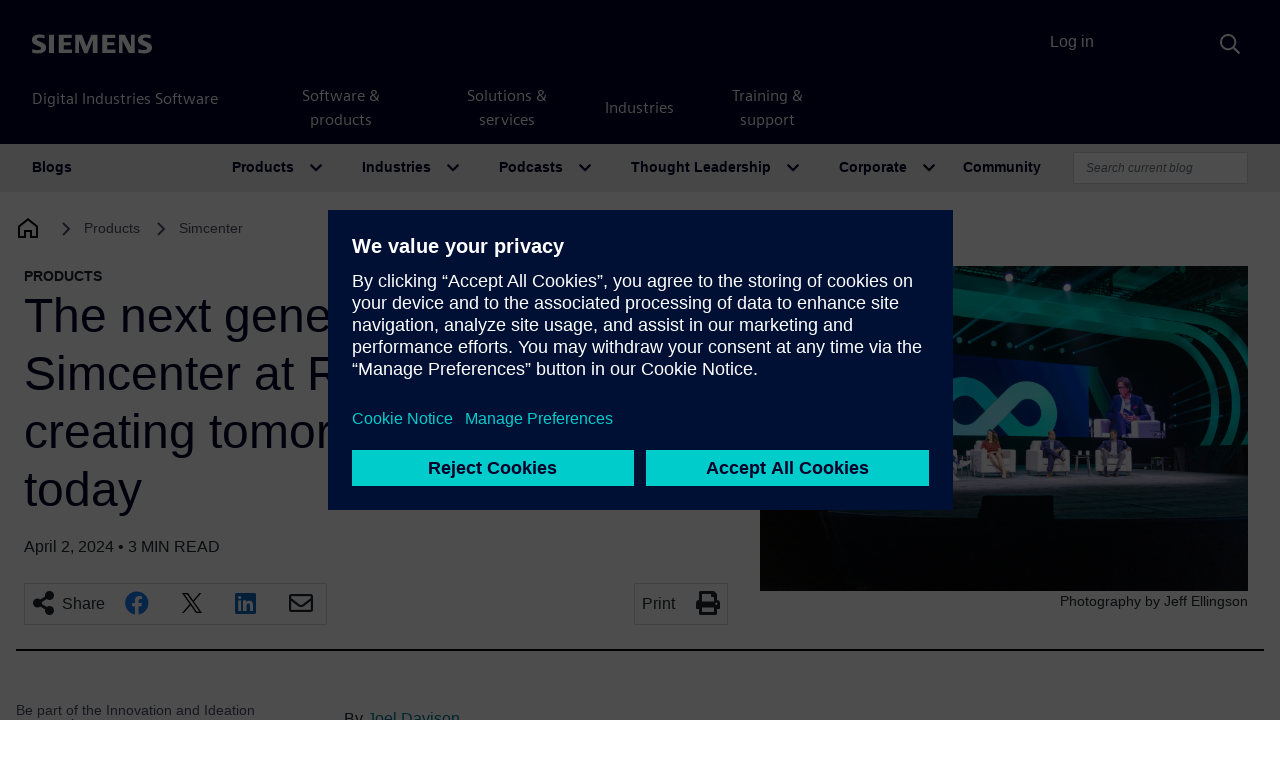

--- FILE ---
content_type: application/javascript
request_url: https://blogs.sw.siemens.com/wp-content/themes/disw-blogs-theme/js/collapsing.js?ver=a216ddaa4e327bbf98242aeb612e5682
body_size: 3647
content:
// collapsible for nav-menu
jQuery( document ).ready( function($) { 

  $( '.navbar-toggler' ).click( function() {
    if ( $(window).width() < 992 ) {
      $('#navbarNavDropdown').toggle();
      $(this).find(".navbar-icon").toggleClass("change");
    }
  });

  // start product
  $(".product-link").on("click", function() {
    if ( $(window).width() < 992 ) {
      $('.productsDropdown').toggle();
      $(this).find("#menu-item-dropdown-26").toggleClass("change");
    }
  });

  $(".product-link").on("mouseenter", function() {
    if ( $(window).width() > 992 ) {
      // make sure it is not shown:
      $('.productsDropdown').show();
      $(this).find("#menu-item-dropdown-26").addClass("change");
    }
  });
  
  $(".product-link").on("mouseleave", function() {
    // make sure it is not shown:
    if ( $(window).width() > 992 ) {
      $('.productsDropdown').hide();
      $(this).find("#menu-item-dropdown-26").removeClass("change");
    }
  });
  // end product

  // start industry
  $( '.industry-link' ).on("click", function() {
    if ( $(window).width() < 992 ) {
      $('.industriesDropdown').toggle();
      $(this).find("#menu-item-dropdown-industries").toggleClass("change");
    }
  });

  $(".industry-link").on("mouseenter", function() {
    if ( $(window).width() > 992 ) {
      $('.industriesDropdown').show();
      $(this).find("#menu-item-dropdown-industries").addClass("change");
    }
  });
  
  $(".industry-link").on("mouseleave", function() {
    if ( $(window).width() > 992 ) {
      $('.industriesDropdown').hide();
      $(this).find("#menu-item-dropdown-industries").removeClass("change");
    }
  });
  // end industry

  // start podcast
   $( '.podcast-link' ).on("click", function() {
    if ( $(window).width() < 992 ) {
      $('.podcastsDropdown').toggle();
      $(this).find("#menu-item-dropdown-80").toggleClass("change");
    }
  });

  $(".podcast-link").on("mouseenter", function() {
    if ( $(window).width() > 992 ) {
      $('.podcastsDropdown').show();
      $(this).find("#menu-item-dropdown-80").addClass("change");
    }
  });
  
  $(".podcast-link").on("mouseleave", function() {
    if ( $(window).width() > 992 ) {
      $('.podcastsDropdown').hide();
      $(this).find("#menu-item-dropdown-80").removeClass("change");
    }
  });
  // end podcast

  // start thought leadership
  $( '.thought-leadership-link' ).on("click", function() {
    if ( $(window).width() < 992 ) {
      $('.thoughtLeadershipDropdown').toggle();
      $(this).find("#menu-item-dropdown-52").toggleClass("change");
    }
  });

  $(".thought-leadership-link").on("mouseenter", function() {
    if ( $(window).width() > 992 ) {
      // make sure it is not shown:
      $('.thoughtLeadershipDropdown').show();
      $(this).find("#menu-item-dropdown-52").addClass("change");
    }
  });
  
  $(".thought-leadership-link").on("mouseleave", function() {
    if ( $(window).width() > 992 ) {
      // make sure it is not shown:
      $('.thoughtLeadershipDropdown').hide();
      $(this).find("#menu-item-dropdown-52").removeClass("change");
    }
  });
  // end thought leadership

  // start corporate
  $( '.corporate-link' ).on("click", function() {
    if ( $(window).width() < 992 ) {
      $('.corporateDropdown').toggle();
      $(this).find("#menu-item-dropdown-27").toggleClass("change");
    }
  });

  $(".corporate-link").on("mouseenter", function() {
    if ( $(window).width() > 992 ) {
      $('.corporateDropdown').show();
      $(this).find("#menu-item-dropdown-27").addClass("change");
    }
  });
  
  $(".corporate-link").on("mouseleave", function() {
    if ( $(window).width() > 992 ) {
      $('.corporateDropdown').hide();
      $(this).find("#menu-item-dropdown-27").removeClass("change");
    }
  });

});